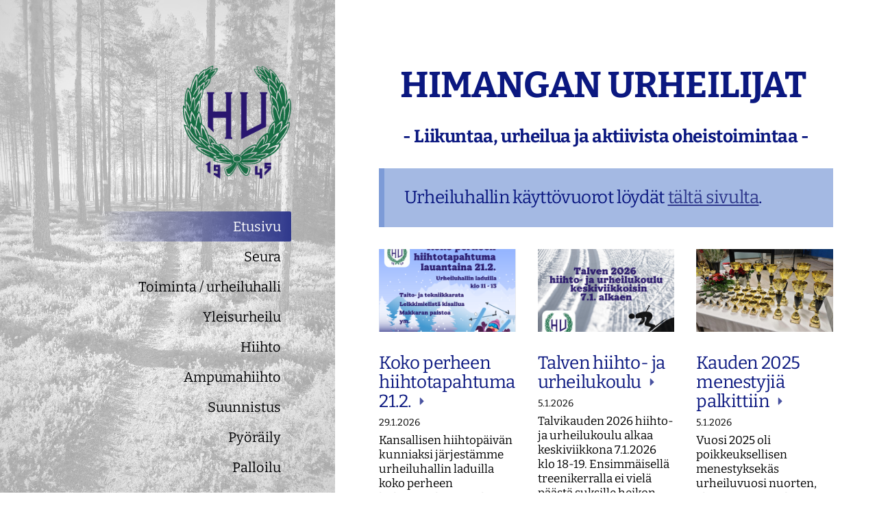

--- FILE ---
content_type: text/html; charset=utf-8
request_url: https://www.himanganurheilijat.fi/?x255370=443342
body_size: 8239
content:
<!DOCTYPE html>
<html class="no-js" lang="fi">

<head>
  <title>Himangan Urheilijat ry</title>
  <meta charset="utf-8">
  <meta name="viewport" content="width=device-width,initial-scale=1.0">
  <link rel="preconnect" href="https://fonts.avoine.com" crossorigin>
  <link rel="preconnect" href="https://bin.yhdistysavain.fi" crossorigin>
  <script data-cookieconsent="ignore">
    document.documentElement.classList.replace('no-js', 'js')
  </script>
  
  <link href="https://fonts.avoine.com/fonts/bitter/ya.css" rel="stylesheet" class="font-import">
  <link rel="stylesheet" href="/@css/browsing-1.css?b1769602717s1708967452652">
  
<link rel="canonical" href="https://www.himanganurheilijat.fi/"><meta name="description" content="HIMANGAN URHEILIJAT - Liikuntaa, urheilua ja aktiivista oheistoimintaa - Urheiluhallin käyttövuorot löydät tältä sivulta. Himangan Urheilijat Facebookissa: Himangan Urheilijoiden jaostot…"><link rel="image_src" href="https://bin.yhdistysavain.fi/1587759/ogKR9KVUJyJB8cwLcmaw0a9be8@1200&#x3D;v3QiCS8NRf/HU_taustakuva_2.png"><link rel="icon" href="https://bin.yhdistysavain.fi/1587759/9R1LQ9jrQVONmQOvqaR00_ncL9@32&#x3D;Pixzx7yadp/Logo_HU_ikoni.png" type="image/png" sizes="32x32"/><link rel="icon" href="https://bin.yhdistysavain.fi/1587759/9R1LQ9jrQVONmQOvqaR00_ncL9@240&#x3D;TNfvC6xnmj/Logo_HU_ikoni.png" type="image/png" sizes="240x240"/><meta itemprop="name" content="Etusivu"><meta itemprop="url" content="https://www.himanganurheilijat.fi/"><meta itemprop="image" content="https://bin.yhdistysavain.fi/1587759/ogKR9KVUJyJB8cwLcmaw0a9be8@1200&#x3D;v3QiCS8NRf/HU_taustakuva_2.png"><meta property="og:type" content="website"><meta property="og:title" content="Etusivu"><meta property="og:url" content="https://www.himanganurheilijat.fi/"><meta property="og:image" content="https://bin.yhdistysavain.fi/1587759/ogKR9KVUJyJB8cwLcmaw0a9be8@1200&#x3D;v3QiCS8NRf/HU_taustakuva_2.png"><meta property="og:image:width" content="1200"><meta property="og:image:height" content="600"><meta property="og:description" content="HIMANGAN URHEILIJAT - Liikuntaa, urheilua ja aktiivista oheistoimintaa - Urheiluhallin käyttövuorot löydät tältä sivulta. Himangan Urheilijat Facebookissa: Himangan Urheilijoiden jaostot…"><meta property="og:site_name" content="Himangan Urheilijat ry"><meta name="twitter:card" content="summary_large_image"><meta name="twitter:title" content="Etusivu"><meta name="twitter:description" content="HIMANGAN URHEILIJAT - Liikuntaa, urheilua ja aktiivista oheistoimintaa - Urheiluhallin käyttövuorot löydät tältä sivulta. Himangan Urheilijat Facebookissa: Himangan Urheilijoiden jaostot…"><meta name="twitter:image" content="https://bin.yhdistysavain.fi/1587759/ogKR9KVUJyJB8cwLcmaw0a9be8@1200&#x3D;v3QiCS8NRf/HU_taustakuva_2.png"><link rel="preload" as="image" href="https://bin.yhdistysavain.fi/1587759/XcylLpI0IV1zdpGsiVyu0__Rks/Hu3.gif"><link rel="preload" as="image" href="https://bin.yhdistysavain.fi/1587759/hkNwAIJzUdL1wca3JSn70_oBES/Pernun%20polkua_mv.jpg" imagesrcset="https://bin.yhdistysavain.fi/1587759/hkNwAIJzUdL1wca3JSn70_oBES@500&#x3D;QxGQ8CgigL/Pernun%20polkua_mv.jpg 500w, https://bin.yhdistysavain.fi/1587759/hkNwAIJzUdL1wca3JSn70_oBES/Pernun%20polkua_mv.jpg 1200w">

  
  <script type="module" src="/@res/ssr-browsing/ssr-browsing.js?b1769602717"></script>
</head>

<body data-styles-page-id="1">
  
  
  <div id="app" class=""><a class="skip-link noindex" href="#start-of-content">Siirry sivun sisältöön</a><div class="bartender"><!----><div class="d4-canvas bartender__content"><div class="d4-canvas__wrapper d4-canvas-wrapper"><div class="d4-mainCol d4-mainCol--left"><div class="d4-mainCol__background-image"><div class="d4-background-layers"><div class="d4-background-layer d4-background-layer--brightness"></div><div class="d4-background-layer d4-background-layer--overlay"></div><div class="d4-background-layer d4-background-layer--fade"></div></div></div><div class="d4-mobile-bar noindex"><!----><div class="d4-mobile-bar__col d4-mobile-bar__col--fill"><button class="d4-mobile-bar__item d4-offcanvas-toggle" data-bartender-toggle="left"><span aria-hidden="true" class="icon d4-offcanvas-toggle__icon"><svg style="fill: currentColor; width: 17px; height: 17px" width="1792" height="1792" viewBox="0 0 1792 1792" xmlns="http://www.w3.org/2000/svg">
  <path d="M1664 1344v128q0 26-19 45t-45 19h-1408q-26 0-45-19t-19-45v-128q0-26 19-45t45-19h1408q26 0 45 19t19 45zm0-512v128q0 26-19 45t-45 19h-1408q-26 0-45-19t-19-45v-128q0-26 19-45t45-19h1408q26 0 45 19t19 45zm0-512v128q0 26-19 45t-45 19h-1408q-26 0-45-19t-19-45v-128q0-26 19-45t45-19h1408q26 0 45 19t19 45z"/>
</svg>
</span><span class="d4-offcanvas-toggle__text">Valikko</span></button></div><!----></div><div class="d4-mainCol__wrap d4-mainCol__wrap--left"><header class="d4-header"><!----><div class="d4-header__wrap d4-header__wrap--logo"><a class="d4-logo d4-logo--vertical d4-logo--modern noindex" href="/"><div class="d4-logo__image"></div><div class="d4-logo__textWrap"><span class="d4-logo__text">Himangan Urheilijat</span></div></a></div><div class="d4-header__wrap d4-header__wrap--nav d4-sticky"><nav class="d4-main-nav"><ul class="d4-main-nav__list" tabindex="-1"><!--[--><li class="d4-main-nav__item d4-main-nav__item--level-1 d4-main-nav__item--current"><a class="d4-main-nav__link" href="/" aria-current="page"><!----><span class="d4-main-nav__title">Etusivu</span><!----></a><!----></li><li class="d4-main-nav__item d4-main-nav__item--level-1 nav__item--has-children"><a class="d4-main-nav__link" href="/seura/" aria-current="false"><!----><span class="d4-main-nav__title">Seura</span><!----></a><!--[--><!----><!----><!--]--></li><li class="d4-main-nav__item d4-main-nav__item--level-1"><a class="d4-main-nav__link" href="/toiminta/" aria-current="false"><!----><span class="d4-main-nav__title">Toiminta / urheiluhalli</span><!----></a><!----></li><li class="d4-main-nav__item d4-main-nav__item--level-1 nav__item--has-children"><a class="d4-main-nav__link" href="/yleisurheilu/" aria-current="false"><!----><span class="d4-main-nav__title">Yleisurheilu</span><!----></a><!--[--><!----><!----><!--]--></li><li class="d4-main-nav__item d4-main-nav__item--level-1 nav__item--has-children"><a class="d4-main-nav__link" href="/hiihto/" aria-current="false"><!----><span class="d4-main-nav__title">Hiihto</span><!----></a><!--[--><!----><!----><!--]--></li><li class="d4-main-nav__item d4-main-nav__item--level-1 nav__item--has-children"><a class="d4-main-nav__link" href="/ampumahiihto/" aria-current="false"><!----><span class="d4-main-nav__title">Ampumahiihto</span><!----></a><!--[--><!----><!----><!--]--></li><li class="d4-main-nav__item d4-main-nav__item--level-1 nav__item--has-children"><a class="d4-main-nav__link" href="/suunnistus/" aria-current="false"><!----><span class="d4-main-nav__title">Suunnistus</span><!----></a><!--[--><!----><!----><!--]--></li><li class="d4-main-nav__item d4-main-nav__item--level-1 nav__item--has-children"><a class="d4-main-nav__link" href="/pyoraily/" aria-current="false"><!----><span class="d4-main-nav__title">Pyöräily</span><!----></a><!--[--><!----><!----><!--]--></li><li class="d4-main-nav__item d4-main-nav__item--level-1 nav__item--has-children"><a class="d4-main-nav__link" href="/palloilu/" aria-current="false"><!----><span class="d4-main-nav__title">Palloilu</span><!----></a><!--[--><!----><!----><!--]--></li><!--]--></ul></nav></div></header></div></div><div class="d4-mainCol d4-mainCol--right"><div class="d4-mainCol__wrap d4-mainCol__wrap--right"><main role="main" id="start-of-content" class="d4-main"><div class="zone-container"><div class="zone" data-zone-id="50main"><!----><!--[--><!--[--><div class="widget-container" id="wc-H1z8dfHFEk2LgQXrHTby"><div id="widget-H1z8dfHFEk2LgQXrHTby" class="widget widget-text"><!--[--><div><h1 style="text-align:center"><strong>HIMANGAN URHEILIJAT </strong></h1></div><!--]--></div></div><!--]--><!--[--><div class="widget-container" id="wc-f9Yp8aabBdSatf05lSfR"><div id="widget-f9Yp8aabBdSatf05lSfR" class="widget widget-text"><!--[--><div><h3 style="text-align:center"><strong>- Liikuntaa, urheilua ja aktiivista oheistoimintaa -</strong></h3></div><!--]--></div></div><!--]--><!--[--><div class="widget-container" id="wc-VouBDuetSucUrEQGQCpr"><div id="widget-VouBDuetSucUrEQGQCpr" class="widget widget-text"><!--[--><div><blockquote><h3>Urheiluhallin käyttövuorot löydät <a rel="noopener" href="/toiminta/">tältä sivulta</a>.</h3></blockquote></div><!--]--></div></div><!--]--><!--[--><div class="widget-container" id="wc-j2AFw7OpKvySooKPxEdG"><div id="widget-j2AFw7OpKvySooKPxEdG" class="widget widget-news"><!--[--><div class="widget-news-articles-grid"><div class="widget-news-articles-grid-wrapper"><!--[--><a href="/uutiset/koko-perheen-hiihtotapahtuma-21-2/" class="d4-widget-news-article"><div class="d4-widget-news-article-image"><img src="https://bin.yhdistysavain.fi/1587759/ZqcPvZTn48l2NuvMXAb80dTw6O/Hiihtop%C3%A4iv%C3%A4(1).png" srcset="https://bin.yhdistysavain.fi/1587759/ZqcPvZTn48l2NuvMXAb80dTw6O@500=lz5wOSygJk/Hiihtop%C3%A4iv%C3%A4(1).png 500w, https://bin.yhdistysavain.fi/1587759/ZqcPvZTn48l2NuvMXAb80dTw6O/Hiihtop%C3%A4iv%C3%A4(1).png 940w" width="940" height="788" alt></div><div class="d4-widget-news-article-content"><h3 class="d4-arrow-heading d4-arrow-heading--forceBreak d4-widget-news-article-heading"><!--[--><!--]--> Koko perheen hiihtotapahtuma 21.2. <span aria-hidden="true" class="icon d4-arrow-heading__caret"><svg style="fill: currentColor; width: 16px; height: 16px" width="1792" height="1792" viewBox="0 0 1792 1792" xmlns="http://www.w3.org/2000/svg">
  <path d="M1152 896q0 26-19 45l-448 448q-19 19-45 19t-45-19-19-45v-896q0-26 19-45t45-19 45 19l448 448q19 19 19 45z" fill="currentColor"/>
</svg>
</span></h3><p class="d4-widget-news-article-date">29.1.2026</p><p class="d4-widget-news-article-description">Kansallisen hiihtopäivän kunniaksi järjestämme urheiluhallin laduilla koko perheen hiihtotapahtuman la 21.2. klo 11 alkaen. Luvassa on ainakin taito- ja tekniikkarataa ja leikkimielistä kisailua.…</p></div></a><a href="/uutiset/talven-hiihto-ja-urheilukoulu/" class="d4-widget-news-article"><div class="d4-widget-news-article-image"><img src="https://bin.yhdistysavain.fi/1587759/mVlwcXk6Do9vGEj2Pi6v0dMJUM/Hiihtokoulu(1).png" srcset="https://bin.yhdistysavain.fi/1587759/mVlwcXk6Do9vGEj2Pi6v0dMJUM@500=wGFSYFiVxT/Hiihtokoulu(1).png 500w, https://bin.yhdistysavain.fi/1587759/mVlwcXk6Do9vGEj2Pi6v0dMJUM/Hiihtokoulu(1).png 940w" width="940" height="788" alt></div><div class="d4-widget-news-article-content"><h3 class="d4-arrow-heading d4-arrow-heading--forceBreak d4-widget-news-article-heading"><!--[--><!--]--> Talven hiihto- ja urheilukoulu <span aria-hidden="true" class="icon d4-arrow-heading__caret"><svg style="fill: currentColor; width: 16px; height: 16px" width="1792" height="1792" viewBox="0 0 1792 1792" xmlns="http://www.w3.org/2000/svg">
  <path d="M1152 896q0 26-19 45l-448 448q-19 19-45 19t-45-19-19-45v-896q0-26 19-45t45-19 45 19l448 448q19 19 19 45z" fill="currentColor"/>
</svg>
</span></h3><p class="d4-widget-news-article-date">5.1.2026</p><p class="d4-widget-news-article-description">Talvikauden 2026 hiihto- ja urheilukoulu alkaa keskiviikkona 7.1.2026 klo 18-19. Ensimmäisellä treenikerralla ei vielä päästä suksille heikon lumitilanteen takia. Ohjelmassa sisäliikuntaa…</p></div></a><a href="/uutiset/kauden-2025-menestyjia-palkittiin/" class="d4-widget-news-article"><div class="d4-widget-news-article-image"><img src="https://bin.yhdistysavain.fi/1587759/JDB2ecZczkiyomVFVMEE0dLvNG@1000=Bh2xVKlxnu/WhatsApp%20Image%202026-01-04%20at%2021.31.02.jpeg" srcset="https://bin.yhdistysavain.fi/1587759/JDB2ecZczkiyomVFVMEE0dLvNG@500=my6Hsi3mJk/WhatsApp%20Image%202026-01-04%20at%2021.31.02.jpeg 500w, https://bin.yhdistysavain.fi/1587759/JDB2ecZczkiyomVFVMEE0dLvNG@1000=Bh2xVKlxnu/WhatsApp%20Image%202026-01-04%20at%2021.31.02.jpeg 1000w" width="2048" height="1536" alt></div><div class="d4-widget-news-article-content"><h3 class="d4-arrow-heading d4-arrow-heading--forceBreak d4-widget-news-article-heading"><!--[--><!--]--> Kauden 2025 menestyjiä palkittiin <span aria-hidden="true" class="icon d4-arrow-heading__caret"><svg style="fill: currentColor; width: 16px; height: 16px" width="1792" height="1792" viewBox="0 0 1792 1792" xmlns="http://www.w3.org/2000/svg">
  <path d="M1152 896q0 26-19 45l-448 448q-19 19-45 19t-45-19-19-45v-896q0-26 19-45t45-19 45 19l448 448q19 19 19 45z" fill="currentColor"/>
</svg>
</span></h3><p class="d4-widget-news-article-date">5.1.2026</p><p class="d4-widget-news-article-description">Vuosi 2025 oli poikkeuksellisen menestyksekäs urheiluvuosi nuorten, yleisen sarjan sekä veteraanisarjojen arvokisamenestykselläkin mitattuna. Siksi seuran 80- vuotisjuhlavuotta juhlistettiin…</p></div></a><a href="/uutiset/syyskokous-15-12/" class="d4-widget-news-article"><div class="d4-widget-news-article-image"><img src="https://bin.yhdistysavain.fi/1587759/DOnlhbx6uCjahORvzPV20dG13x/Screenshot%202025-12-18%20at%2017-43-38%20eneo.png" width="222" height="307" alt></div><div class="d4-widget-news-article-content"><h3 class="d4-arrow-heading d4-arrow-heading--forceBreak d4-widget-news-article-heading"><!--[--><!--]--> Syyskokous 15.12. <span aria-hidden="true" class="icon d4-arrow-heading__caret"><svg style="fill: currentColor; width: 16px; height: 16px" width="1792" height="1792" viewBox="0 0 1792 1792" xmlns="http://www.w3.org/2000/svg">
  <path d="M1152 896q0 26-19 45l-448 448q-19 19-45 19t-45-19-19-45v-896q0-26 19-45t45-19 45 19l448 448q19 19 19 45z" fill="currentColor"/>
</svg>
</span></h3><p class="d4-widget-news-article-date">13.12.2025</p><p class="d4-widget-news-article-description">Tervetuloa seuran syyskokoukseen.</p></div></a><a href="/uutiset/yleisurheilukauden-paattajaiset-ja/" class="d4-widget-news-article"><div class="d4-widget-news-article-image"><img src="https://bin.yhdistysavain.fi/1587759/HL0KcoZ4JQhethfK0Zh60d8NlW/P%C3%A4%C3%A4tt%C3%A4j%C3%A4iset%20.jpg" srcset="https://bin.yhdistysavain.fi/1587759/HL0KcoZ4JQhethfK0Zh60d8NlW@500=W9aNG1ysRw/P%C3%A4%C3%A4tt%C3%A4j%C3%A4iset%20.jpg 500w" width="1080" height="838" alt></div><div class="d4-widget-news-article-content"><h3 class="d4-arrow-heading d4-arrow-heading--forceBreak d4-widget-news-article-heading"><!--[--><!--]--> Yleisurheilukauden päättäjäiset ja seuran 80-vuotisjuhlat <span aria-hidden="true" class="icon d4-arrow-heading__caret"><svg style="fill: currentColor; width: 16px; height: 16px" width="1792" height="1792" viewBox="0 0 1792 1792" xmlns="http://www.w3.org/2000/svg">
  <path d="M1152 896q0 26-19 45l-448 448q-19 19-45 19t-45-19-19-45v-896q0-26 19-45t45-19 45 19l448 448q19 19 19 45z" fill="currentColor"/>
</svg>
</span></h3><p class="d4-widget-news-article-date">25.11.2025</p><p class="d4-widget-news-article-description">Tervetuloa lämminhenkiseen tapahtumaan sunnuntaina 7.12. klo 12! Tapahtumassa palkitaan kauden aikana menestyneitä urheilijoita ja lisäksi seuran 80-vuotisjuhlan kunniaksi tarjolla kakkukahvit…</p></div></a><a href="/uutiset/nuorten-juoksutreenit/" class="d4-widget-news-article d4-widget-news-article-last"><div class="d4-widget-news-article-image"><img src="https://bin.yhdistysavain.fi/1587759/d4cu5pwdSI5xTxgwWrK30cz_ee/Juoksutreenit_pieni.jpg" width="742" height="432" alt></div><div class="d4-widget-news-article-content"><h3 class="d4-arrow-heading d4-arrow-heading--forceBreak d4-widget-news-article-heading"><!--[--><!--]--> Nuorten juoksutreenit <span aria-hidden="true" class="icon d4-arrow-heading__caret"><svg style="fill: currentColor; width: 16px; height: 16px" width="1792" height="1792" viewBox="0 0 1792 1792" xmlns="http://www.w3.org/2000/svg">
  <path d="M1152 896q0 26-19 45l-448 448q-19 19-45 19t-45-19-19-45v-896q0-26 19-45t45-19 45 19l448 448q19 19 19 45z" fill="currentColor"/>
</svg>
</span></h3><p class="d4-widget-news-article-date">13.11.2025</p><p class="d4-widget-news-article-description">Yli 12 vuotiaille nuorille tarkoitetut juoksutreenit ovat käynnistyneet. Tyttöjen treenit maanantaisin klo 15:30 ja poikien treenit perjantaisin klo 15:30. Kokoontumispaikka urheiluhallilla. Treenit…</p></div></a><!--]--></div><div class="d4-widget-news-article-more-news"><a href="/uutiset/">Aiempia uutisia</a><!----><!----></div></div><!--]--></div></div><!--]--><!--[--><div id="wc-ZKjv3vCbZXrq4EPxL7ig" class="grid"><!----><!----><!--[--><div class="col col--30 col--first"><!--[--><div class="widget-container" id="wc-5ILygTx94PHGtVEuJhNq"><div id="widget-5ILygTx94PHGtVEuJhNq" class="widget widget-image"><!--[--><figure class="widget-image__figure"><div class="d4-image-container" style="max-width:2000px;"><div style="padding-bottom:50%;"><img src="https://bin.yhdistysavain.fi/1587759/ogKR9KVUJyJB8cwLcmaw0a9be8@1000=lL9q1dVenE/HU_taustakuva_2.png" srcset="https://bin.yhdistysavain.fi/1587759/ogKR9KVUJyJB8cwLcmaw0a9be8@500=fiMSGiajmf/HU_taustakuva_2.png 500w, https://bin.yhdistysavain.fi/1587759/ogKR9KVUJyJB8cwLcmaw0a9be8@1000=lL9q1dVenE/HU_taustakuva_2.png 1000w, https://bin.yhdistysavain.fi/1587759/ogKR9KVUJyJB8cwLcmaw0a9be8@1500=9WANzrOUzZ/HU_taustakuva_2.png 1500w, https://bin.yhdistysavain.fi/1587759/ogKR9KVUJyJB8cwLcmaw0a9be8/HU_taustakuva_2.png 2000w" width="2000" height="1000" alt></div></div><!----></figure><!--]--></div></div><!--]--></div><div class="col col--30 col--last"><!--[--><div class="widget-container" id="wc-84ZiCmZVMNH3Fo0H3F2E"><div id="widget-84ZiCmZVMNH3Fo0H3F2E" class="widget widget-image"><!--[--><figure class="widget-image__figure"><div class="d4-image-container" style="max-width:800px;"><a href="/seura/bingo/" aria-label="Siirry sivulle /seura/bingo/" style="padding-bottom:50%;"><img src="https://bin.yhdistysavain.fi/1587759/hdkCQmZFkBEilWBUrlTs0cAjVj/Bingomainos-kotisivut%20uusi%20ilme.jpg" srcset="https://bin.yhdistysavain.fi/1587759/hdkCQmZFkBEilWBUrlTs0cAjVj@500=GW9I74D9U3/Bingomainos-kotisivut%20uusi%20ilme.jpg 500w, https://bin.yhdistysavain.fi/1587759/hdkCQmZFkBEilWBUrlTs0cAjVj/Bingomainos-kotisivut%20uusi%20ilme.jpg 800w" width="800" height="400" alt></a></div><!----></figure><!--]--></div></div><!--]--></div><!--]--></div><!--]--><!--[--><div class="widget-container" id="wc-cYx7DW8eig9W8hwc6zLQ"><div id="widget-cYx7DW8eig9W8hwc6zLQ" class="widget widget-spacer" style="padding-bottom:2%;"><!--[--><!--]--></div></div><!--]--><!--[--><div class="widget-container" id="wc-LLLy8JMR8wmQQL1VB7ji"><div id="widget-LLLy8JMR8wmQQL1VB7ji" class="widget widget-text"><!--[--><div><h3>Himangan Urheilijat Facebookissa:</h3></div><!--]--></div></div><!--]--><!--[--><div class="widget-container" id="wc-9Zvt4JMg17l6J0u5UtXj"><div id="widget-9Zvt4JMg17l6J0u5UtXj" class="widget widget-facebook"><!--[--><div class="facebook-wrapper" style="height:0px;"><div class="widget-content-error"><div><span aria-hidden="true" class="icon"><svg style="fill: currentColor; width: 64px; height: 64px" xmlns="http://www.w3.org/2000/svg" viewBox="0 0 576 512"><path d="M248.747 204.705l6.588 112c.373 6.343 5.626 11.295 11.979 11.295h41.37a12 12 0 0 0 11.979-11.295l6.588-112c.405-6.893-5.075-12.705-11.979-12.705h-54.547c-6.903 0-12.383 5.812-11.978 12.705zM330 384c0 23.196-18.804 42-42 42s-42-18.804-42-42 18.804-42 42-42 42 18.804 42 42zm-.423-360.015c-18.433-31.951-64.687-32.009-83.154 0L6.477 440.013C-11.945 471.946 11.118 512 48.054 512H527.94c36.865 0 60.035-39.993 41.577-71.987L329.577 23.985zM53.191 455.002L282.803 57.008c2.309-4.002 8.085-4.002 10.394 0l229.612 397.993c2.308 4-.579 8.998-5.197 8.998H58.388c-4.617.001-7.504-4.997-5.197-8.997z"/></svg></span><span class="noindex">Facebook-sivun näyttäminen ei onnistunut. Tarkista markkinointievästeiden hyväksyminen ja selaimen yksityisyysasetukset.</span></div></div><!----></div><!--]--></div></div><!--]--><!--[--><div class="widget-container" id="wc-XgI0vh0UV1X3W78KwHzr"><div id="widget-XgI0vh0UV1X3W78KwHzr" class="widget widget-spacer" style="padding-bottom:2%;"><!--[--><!--]--></div></div><!--]--><!--[--><div id="wc-DvXLxwh8R60f2DN4b7qr" class="grid"><!----><!----><!--[--><div class="col col--20 col--first"><!--[--><div class="widget-container" id="wc-5pYfmUMnGGmtzEJ2ps4z"><div id="widget-5pYfmUMnGGmtzEJ2ps4z" class="widget widget-image"><!--[--><figure class="widget-image__figure"><div class="d4-image-container" style="max-width:225px;"><div style="padding-bottom:100%;"><img src="https://bin.yhdistysavain.fi/1587759/ejgw8sDYw4GiZk9Cz7l00bCZ7W/Instagram.jpg" width="225" height="225" alt></div></div><!----></figure><!--]--></div></div><!--]--></div><div class="col col--40 col--last"><!--[--><div class="widget-container" id="wc-geV1stPpZ1mEVOrj4KJH"><div id="widget-geV1stPpZ1mEVOrj4KJH" class="widget widget-text"><!--[--><div><h3>Himangan Urheilijoiden jaostot Instagramissa:</h3><p><a href="https://www.instagram.com/hu_yleisurheilu/" rel="noopener">Yleisurheilu</a>   <a href="https://www.instagram.com/hu_suunnistus/" rel="noopener">Suunnistus</a>   <a href="https://www.instagram.com/hu_hiihto/" rel="noopener">Hiihto</a>   <a href="https://www.instagram.com/hu_pyoraily/" rel="noopener">Pyöräily</a></p></div><!--]--></div></div><!--]--></div><!--]--></div><!--]--><!--[--><div class="widget-container" id="wc-WXiiLpF7Cm5JtX7RfzzG"><div id="widget-WXiiLpF7Cm5JtX7RfzzG" class="widget widget-spacer" style="padding-bottom:2%;"><!--[--><!--]--></div></div><!--]--><!--[--><div id="wc-5a4LhMQBk8RZuBtfUDrs" class="grid"><!----><!----><!--[--><div class="col col--30 col--first"><!--[--><div class="widget-container" id="wc-9Un7iHTW9k1jQSAGZUjH"><div id="widget-9Un7iHTW9k1jQSAGZUjH" class="widget widget-text"><!--[--><div><h3>Toimintaa tukemassa: </h3></div><!--]--></div></div><div class="widget-container" id="wc-677kPzDxWWIjqgRXRuLF"><div id="widget-677kPzDxWWIjqgRXRuLF" class="widget widget-image"><!--[--><figure class="widget-image__figure"><div class="d4-image-container" style="max-width:1325px;"><div style="padding-bottom:17.660377358490567%;"><img src="https://bin.yhdistysavain.fi/1587759/kzK9JByKXlEjOMUMYBCT0_pCLg@1000=e0knxVSAxY/OP_Joki-Pohjanmaa.jpg" srcset="https://bin.yhdistysavain.fi/1587759/kzK9JByKXlEjOMUMYBCT0_pCLg@500=7rwz2JGuy0/OP_Joki-Pohjanmaa.jpg 500w, https://bin.yhdistysavain.fi/1587759/kzK9JByKXlEjOMUMYBCT0_pCLg@1000=e0knxVSAxY/OP_Joki-Pohjanmaa.jpg 1000w, https://bin.yhdistysavain.fi/1587759/kzK9JByKXlEjOMUMYBCT0_pCLg/OP_Joki-Pohjanmaa.jpg 1325w" width="1325" height="234" alt></div></div><!----></figure><!--]--></div></div><div class="widget-container" id="wc-RTu9KVRMXrgrX3VUSZYm"><div id="widget-RTu9KVRMXrgrX3VUSZYm" class="widget widget-image"><!--[--><figure class="widget-image__figure"><div class="d4-image-container" style="max-width:239px;"><div style="padding-bottom:100%;"><img src="https://bin.yhdistysavain.fi/1587759/6uSNzBQIQNoMRjocMcMo0_pCLD/kalajoki_merkki_rgb-239x239.png" width="239" height="239" alt></div></div><!----></figure><!--]--></div></div><div class="widget-container" id="wc-wcLWQm3OpRCslYbsDlrE"><div id="widget-wcLWQm3OpRCslYbsDlrE" class="widget widget-image"><!--[--><figure class="widget-image__figure"><div class="d4-image-container" style="max-width:1229px;"><div style="padding-bottom:31.57038242473556%;"><img src="https://bin.yhdistysavain.fi/1587759/KzsWBCaUyNcVWPi09ZJ80boJUP/Screenshot_20250312-103419_Samsung%20Notes.jpg" srcset="https://bin.yhdistysavain.fi/1587759/KzsWBCaUyNcVWPi09ZJ80boJUP@500=3g3xh5bETW/Screenshot_20250312-103419_Samsung%20Notes.jpg 500w, https://bin.yhdistysavain.fi/1587759/KzsWBCaUyNcVWPi09ZJ80boJUP/Screenshot_20250312-103419_Samsung%20Notes.jpg 1229w" width="1229" height="388" alt></div></div><!----></figure><!--]--></div></div><div class="widget-container" id="wc-EBpmPswzMXijIYBy2ed5"><div id="widget-EBpmPswzMXijIYBy2ed5" class="widget widget-image"><!--[--><figure class="widget-image__figure"><div class="d4-image-container" style="max-width:2025px;"><div style="padding-bottom:22.22222222222222%;"><img data-src="https://bin.yhdistysavain.fi/1587759/ICBDny5uhwn1xeD0ocGs0bV1es@1000=1gUGNTLcIW/Scandictrans_logo.jpg" data-srcset="https://bin.yhdistysavain.fi/1587759/ICBDny5uhwn1xeD0ocGs0bV1es@500=EkdzKwxvEo/Scandictrans_logo.jpg 500w, https://bin.yhdistysavain.fi/1587759/ICBDny5uhwn1xeD0ocGs0bV1es@1000=1gUGNTLcIW/Scandictrans_logo.jpg 1000w, https://bin.yhdistysavain.fi/1587759/ICBDny5uhwn1xeD0ocGs0bV1es@1500=kyhb4Eskdo/Scandictrans_logo.jpg 1500w, https://bin.yhdistysavain.fi/1587759/ICBDny5uhwn1xeD0ocGs0bV1es/Scandictrans_logo.jpg 2025w" width="2025" height="450" alt></div></div><!----></figure><!--]--></div></div><!--]--></div><div class="col col--30 col--last"><!--[--><div class="widget-container" id="wc-ZRdmUDvpTDfXGvL8REuU"><div id="widget-ZRdmUDvpTDfXGvL8REuU" class="widget widget-image"><!--[--><figure class="widget-image__figure"><div class="d4-image-container" style="max-width:500px;"><div style="padding-bottom:26.6%;"><img data-src="https://bin.yhdistysavain.fi/1587759/MAOAYTe4c5nFbJg0DVn30_pCLr/Beamex-logo.jpg" width="500" height="133" alt></div></div><!----></figure><!--]--></div></div><div class="widget-container" id="wc-t91bvYipTfeOD5dVZzZq"><div id="widget-t91bvYipTfeOD5dVZzZq" class="widget widget-image"><!--[--><figure class="widget-image__figure"><div class="d4-image-container" style="max-width:800px;"><div style="padding-bottom:51.875%;"><img data-src="https://bin.yhdistysavain.fi/1587759/pmo1IeadKyDhENn04XYv0aUZJ1/Hatala-logo-1.jpg" data-srcset="https://bin.yhdistysavain.fi/1587759/pmo1IeadKyDhENn04XYv0aUZJ1@500=mwp1YhJESd/Hatala-logo-1.jpg 500w, https://bin.yhdistysavain.fi/1587759/pmo1IeadKyDhENn04XYv0aUZJ1/Hatala-logo-1.jpg 800w" width="800" height="415" alt></div></div><!----></figure><!--]--></div></div><div class="widget-container" id="wc-VnyXigBnKpg5epwIc6yu"><div id="widget-VnyXigBnKpg5epwIc6yu" class="widget widget-image"><!--[--><figure class="widget-image__figure"><div class="d4-image-container" style="max-width:600px;"><div style="padding-bottom:43.666666666666664%;"><img data-src="https://bin.yhdistysavain.fi/1587759/y2DzapaMDVXxuKUlPxTA0azOD9/port-of-kalajoki-logo.jpg" width="600" height="262" alt></div></div><!----></figure><!--]--></div></div><!--]--></div><!--]--></div><!--]--><!--]--><!----></div><!----></div></main><footer class="d4-footer"><div class="d4-footer__wrap flex"><div class="d4-footer__copylogin copylogin"><span><a id="login-link" href="/@admin/website/?page=%2F" target="_top" rel="nofollow" aria-label="Kirjaudu sivustolle"> © </a> Himangan Urheilijat ry</span></div><div class="d4-footer__menu footer-menu" data-widget-edit-tip=""><ul><!----><!----><!----><!----><!----><li><a href="https://www.yhdistysavain.fi" class="made-with" target="_blank" rel="noopener">Tehty Yhdistysavaimella</a></li></ul></div></div></footer></div></div></div></div><div class="d4-offcanvas d4-offcanvas--left bartender__bar bartender__bar--left" aria-label="Valikko" mode="float"><!----><nav class="d4-mobile-nav"><ul class="d4-mobile-nav__list" tabindex="-1"><!--[--><li class="d4-mobile-nav__item d4-mobile-nav__item--level-1 d4-mobile-nav__item--current"><a class="d4-mobile-nav__link" href="/" aria-current="page"><!----><span class="d4-mobile-nav__title">Etusivu</span><!----></a><!----></li><li class="d4-mobile-nav__item d4-mobile-nav__item--level-1 d4-mobile-nav__item--has-children"><a class="d4-mobile-nav__link" href="/seura/" aria-current="false"><!----><span class="d4-mobile-nav__title">Seura</span><!----></a><!--[--><button class="navExpand navExpand--active" data-text-expand="Näytä sivun Seura alasivut" data-text-unexpand="Piilota sivun Seura alasivut" aria-label="Näytä sivun Seura alasivut" aria-controls="nav__list--2" aria-expanded="true"><span aria-hidden="true" class="icon navExpand__icon navExpand__icon--plus"><svg style="fill: currentColor; width: 14px; height: 14px" width="11" height="11" viewBox="0 0 11 11" xmlns="http://www.w3.org/2000/svg">
  <path d="M11 5.182v.636c0 .227-.08.42-.24.58-.158.16-.35.238-.578.238H6.636v3.546c0 .227-.08.42-.238.58-.16.158-.353.238-.58.238h-.636c-.227 0-.42-.08-.58-.24-.16-.158-.238-.35-.238-.578V6.636H.818c-.227 0-.42-.08-.58-.238C.08 6.238 0 6.045 0 5.818v-.636c0-.227.08-.42.24-.58.158-.16.35-.238.578-.238h3.546V.818c0-.227.08-.42.238-.58.16-.158.353-.238.58-.238h.636c.227 0 .42.08.58.24.16.158.238.35.238.578v3.546h3.546c.227 0 .42.08.58.238.158.16.238.353.238.58z" fill-rule="nonzero"/>
</svg>
</span><span aria-hidden="true" class="icon navExpand__icon navExpand__icon--minus"><svg style="fill: currentColor; width: 14px; height: 14px" width="1792" height="1792" viewBox="0 0 1792 1792" xmlns="http://www.w3.org/2000/svg">
  <path d="M1600 736v192q0 40-28 68t-68 28h-1216q-40 0-68-28t-28-68v-192q0-40 28-68t68-28h1216q40 0 68 28t28 68z"/>
</svg>
</span></button><ul class="d4-mobile-nav__list" tabindex="-1" id="nav__list--2" aria-label="Sivun Seura alasivut"><!--[--><li class="d4-mobile-nav__item d4-mobile-nav__item--level-2"><a class="d4-mobile-nav__link" href="/seura/johtokunta/" aria-current="false"><!----><span class="d4-mobile-nav__title">Johtokunta</span><!----></a><!----></li><li class="d4-mobile-nav__item d4-mobile-nav__item--level-2"><a class="d4-mobile-nav__link" href="/seura/bingo/" aria-current="false"><!----><span class="d4-mobile-nav__title">Bingo- ja touhutoimikunnat</span><!----></a><!----></li><li class="d4-mobile-nav__item d4-mobile-nav__item--level-2"><a class="d4-mobile-nav__link" href="/seura/harrastuspaikat/" aria-current="false"><!----><span class="d4-mobile-nav__title">Harrastuspaikat</span><!----></a><!----></li><li class="d4-mobile-nav__item d4-mobile-nav__item--level-2"><a class="d4-mobile-nav__link" href="/seura/historia/" aria-current="false"><!----><span class="d4-mobile-nav__title">Historia</span><!----></a><!----></li><li class="d4-mobile-nav__item d4-mobile-nav__item--level-2"><a class="d4-mobile-nav__link" href="/seura/seura-asut/" aria-current="false"><!----><span class="d4-mobile-nav__title">Seura-asut</span><!----></a><!----></li><li class="d4-mobile-nav__item d4-mobile-nav__item--level-2 d4-mobile-nav__item--has-children"><a class="d4-mobile-nav__link" href="/seura/kuvagalleria/" aria-current="false"><!----><span class="d4-mobile-nav__title">Kuvagalleria</span><!----></a><!--[--><button class="navExpand navExpand--active" data-text-expand="Näytä sivun Kuvagalleria alasivut" data-text-unexpand="Piilota sivun Kuvagalleria alasivut" aria-label="Näytä sivun Kuvagalleria alasivut" aria-controls="nav__list--57" aria-expanded="true"><span aria-hidden="true" class="icon navExpand__icon navExpand__icon--plus"><svg style="fill: currentColor; width: 14px; height: 14px" width="11" height="11" viewBox="0 0 11 11" xmlns="http://www.w3.org/2000/svg">
  <path d="M11 5.182v.636c0 .227-.08.42-.24.58-.158.16-.35.238-.578.238H6.636v3.546c0 .227-.08.42-.238.58-.16.158-.353.238-.58.238h-.636c-.227 0-.42-.08-.58-.24-.16-.158-.238-.35-.238-.578V6.636H.818c-.227 0-.42-.08-.58-.238C.08 6.238 0 6.045 0 5.818v-.636c0-.227.08-.42.24-.58.158-.16.35-.238.578-.238h3.546V.818c0-.227.08-.42.238-.58.16-.158.353-.238.58-.238h.636c.227 0 .42.08.58.24.16.158.238.35.238.578v3.546h3.546c.227 0 .42.08.58.238.158.16.238.353.238.58z" fill-rule="nonzero"/>
</svg>
</span><span aria-hidden="true" class="icon navExpand__icon navExpand__icon--minus"><svg style="fill: currentColor; width: 14px; height: 14px" width="1792" height="1792" viewBox="0 0 1792 1792" xmlns="http://www.w3.org/2000/svg">
  <path d="M1600 736v192q0 40-28 68t-68 28h-1216q-40 0-68-28t-28-68v-192q0-40 28-68t68-28h1216q40 0 68 28t28 68z"/>
</svg>
</span></button><ul class="d4-mobile-nav__list" tabindex="-1" id="nav__list--57" aria-label="Sivun Kuvagalleria alasivut"><!--[--><li class="d4-mobile-nav__item d4-mobile-nav__item--level-3 d4-mobile-nav__item--has-children"><a class="d4-mobile-nav__link" href="/seura/kuvagalleria/2025-2029-kuvagalleria/" aria-current="false"><!----><span class="d4-mobile-nav__title">2025-2029 Kuvagalleria</span><!----></a><!--[--><button class="navExpand navExpand--active" data-text-expand="Näytä sivun 2025-2029 Kuvagalleria alasivut" data-text-unexpand="Piilota sivun 2025-2029 Kuvagalleria alasivut" aria-label="Näytä sivun 2025-2029 Kuvagalleria alasivut" aria-controls="nav__list--212" aria-expanded="true"><span aria-hidden="true" class="icon navExpand__icon navExpand__icon--plus"><svg style="fill: currentColor; width: 14px; height: 14px" width="11" height="11" viewBox="0 0 11 11" xmlns="http://www.w3.org/2000/svg">
  <path d="M11 5.182v.636c0 .227-.08.42-.24.58-.158.16-.35.238-.578.238H6.636v3.546c0 .227-.08.42-.238.58-.16.158-.353.238-.58.238h-.636c-.227 0-.42-.08-.58-.24-.16-.158-.238-.35-.238-.578V6.636H.818c-.227 0-.42-.08-.58-.238C.08 6.238 0 6.045 0 5.818v-.636c0-.227.08-.42.24-.58.158-.16.35-.238.578-.238h3.546V.818c0-.227.08-.42.238-.58.16-.158.353-.238.58-.238h.636c.227 0 .42.08.58.24.16.158.238.35.238.578v3.546h3.546c.227 0 .42.08.58.238.158.16.238.353.238.58z" fill-rule="nonzero"/>
</svg>
</span><span aria-hidden="true" class="icon navExpand__icon navExpand__icon--minus"><svg style="fill: currentColor; width: 14px; height: 14px" width="1792" height="1792" viewBox="0 0 1792 1792" xmlns="http://www.w3.org/2000/svg">
  <path d="M1600 736v192q0 40-28 68t-68 28h-1216q-40 0-68-28t-28-68v-192q0-40 28-68t68-28h1216q40 0 68 28t28 68z"/>
</svg>
</span></button><ul class="d4-mobile-nav__list" tabindex="-1" id="nav__list--212" aria-label="Sivun 2025-2029 Kuvagalleria alasivut"><!--[--><li class="d4-mobile-nav__item d4-mobile-nav__item--level-4"><a class="d4-mobile-nav__link" href="/seura/kuvagalleria/2025-2029-kuvagalleria/2025-palkitsemistilasuus-ja-80v-juh/" aria-current="false"><!----><span class="d4-mobile-nav__title">2025 Palkitsemistilasuus ja 80v. juhla</span><!----></a><!----></li><!--]--></ul><!--]--></li><li class="d4-mobile-nav__item d4-mobile-nav__item--level-3 d4-mobile-nav__item--has-children"><a class="d4-mobile-nav__link" href="/seura/kuvagalleria/2020-2024-kuvagalleria/" aria-current="false"><!----><span class="d4-mobile-nav__title">2020-2024 Kuvagalleria</span><!----></a><!--[--><button class="navExpand navExpand--active" data-text-expand="Näytä sivun 2020-2024 Kuvagalleria alasivut" data-text-unexpand="Piilota sivun 2020-2024 Kuvagalleria alasivut" aria-label="Näytä sivun 2020-2024 Kuvagalleria alasivut" aria-controls="nav__list--86" aria-expanded="true"><span aria-hidden="true" class="icon navExpand__icon navExpand__icon--plus"><svg style="fill: currentColor; width: 14px; height: 14px" width="11" height="11" viewBox="0 0 11 11" xmlns="http://www.w3.org/2000/svg">
  <path d="M11 5.182v.636c0 .227-.08.42-.24.58-.158.16-.35.238-.578.238H6.636v3.546c0 .227-.08.42-.238.58-.16.158-.353.238-.58.238h-.636c-.227 0-.42-.08-.58-.24-.16-.158-.238-.35-.238-.578V6.636H.818c-.227 0-.42-.08-.58-.238C.08 6.238 0 6.045 0 5.818v-.636c0-.227.08-.42.24-.58.158-.16.35-.238.578-.238h3.546V.818c0-.227.08-.42.238-.58.16-.158.353-.238.58-.238h.636c.227 0 .42.08.58.24.16.158.238.35.238.578v3.546h3.546c.227 0 .42.08.58.238.158.16.238.353.238.58z" fill-rule="nonzero"/>
</svg>
</span><span aria-hidden="true" class="icon navExpand__icon navExpand__icon--minus"><svg style="fill: currentColor; width: 14px; height: 14px" width="1792" height="1792" viewBox="0 0 1792 1792" xmlns="http://www.w3.org/2000/svg">
  <path d="M1600 736v192q0 40-28 68t-68 28h-1216q-40 0-68-28t-28-68v-192q0-40 28-68t68-28h1216q40 0 68 28t28 68z"/>
</svg>
</span></button><ul class="d4-mobile-nav__list" tabindex="-1" id="nav__list--86" aria-label="Sivun 2020-2024 Kuvagalleria alasivut"><!--[--><li class="d4-mobile-nav__item d4-mobile-nav__item--level-4"><a class="d4-mobile-nav__link" href="/seura/kuvagalleria/2020-2024-kuvagalleria/2024-palkitsemistilaisuus/" aria-current="false"><!----><span class="d4-mobile-nav__title">2024 Palkitsemistilaisuus</span><!----></a><!----></li><li class="d4-mobile-nav__item d4-mobile-nav__item--level-4"><a class="d4-mobile-nav__link" href="/seura/kuvagalleria/2020-2024-kuvagalleria/2024-yleisurheilu-paattajaiset/" aria-current="false"><!----><span class="d4-mobile-nav__title">2024 Yleisurheilu päättäjäiset</span><!----></a><!----></li><li class="d4-mobile-nav__item d4-mobile-nav__item--level-4"><a class="d4-mobile-nav__link" href="/seura/kuvagalleria/2020-2024-kuvagalleria/2024-himanka-mtb/" aria-current="false"><!----><span class="d4-mobile-nav__title">2024 Himanka MTB</span><!----></a><!----></li><li class="d4-mobile-nav__item d4-mobile-nav__item--level-4"><a class="d4-mobile-nav__link" href="/seura/kuvagalleria/2020-2024-kuvagalleria/2024-biathlon-games/" aria-current="false"><!----><span class="d4-mobile-nav__title">2024 Biathlon Games</span><!----></a><!----></li><li class="d4-mobile-nav__item d4-mobile-nav__item--level-4"><a class="d4-mobile-nav__link" href="/seura/kuvagalleria/2020-2024-kuvagalleria/2024-hippo-hiihdot/" aria-current="false"><!----><span class="d4-mobile-nav__title">2024 Hippo-hiihdot</span><!----></a><!----></li><li class="d4-mobile-nav__item d4-mobile-nav__item--level-4"><a class="d4-mobile-nav__link" href="/seura/kuvagalleria/2020-2024-kuvagalleria/2024-leijona-hiihdot/" aria-current="false"><!----><span class="d4-mobile-nav__title">2024 Leijona-hiihdot</span><!----></a><!----></li><li class="d4-mobile-nav__item d4-mobile-nav__item--level-4"><a class="d4-mobile-nav__link" href="/seura/kuvagalleria/2020-2024-kuvagalleria/2023-yleisurheilu/" aria-current="false"><!----><span class="d4-mobile-nav__title">2023 Yleisurheilu</span><!----></a><!----></li><li class="d4-mobile-nav__item d4-mobile-nav__item--level-4"><a class="d4-mobile-nav__link" href="/seura/kuvagalleria/2020-2024-kuvagalleria/2023-hiihto/" aria-current="false"><!----><span class="d4-mobile-nav__title">2023 Hiihto</span><!----></a><!----></li><li class="d4-mobile-nav__item d4-mobile-nav__item--level-4"><a class="d4-mobile-nav__link" href="/seura/kuvagalleria/2020-2024-kuvagalleria/2023-pyoraily/" aria-current="false"><!----><span class="d4-mobile-nav__title">2023 Pyöräily</span><!----></a><!----></li><li class="d4-mobile-nav__item d4-mobile-nav__item--level-4"><a class="d4-mobile-nav__link" href="/seura/kuvagalleria/2020-2024-kuvagalleria/2023-muut-kuvat/" aria-current="false"><!----><span class="d4-mobile-nav__title">2023 Muut kuvat</span><!----></a><!----></li><li class="d4-mobile-nav__item d4-mobile-nav__item--level-4"><a class="d4-mobile-nav__link" href="/seura/kuvagalleria/2020-2024-kuvagalleria/2022-yleisurheilu/" aria-current="false"><!----><span class="d4-mobile-nav__title">2022 Yleisurheilu</span><!----></a><!----></li><li class="d4-mobile-nav__item d4-mobile-nav__item--level-4"><a class="d4-mobile-nav__link" href="/seura/kuvagalleria/2020-2024-kuvagalleria/2022-hiihto/" aria-current="false"><!----><span class="d4-mobile-nav__title">2022 Hiihto</span><!----></a><!----></li><li class="d4-mobile-nav__item d4-mobile-nav__item--level-4"><a class="d4-mobile-nav__link" href="/seura/kuvagalleria/2020-2024-kuvagalleria/2022-muut-kuvat/" aria-current="false"><!----><span class="d4-mobile-nav__title">2022 Muut kuvat</span><!----></a><!----></li><li class="d4-mobile-nav__item d4-mobile-nav__item--level-4"><a class="d4-mobile-nav__link" href="/seura/kuvagalleria/2020-2024-kuvagalleria/2021-hiihto/" aria-current="false"><!----><span class="d4-mobile-nav__title">2021 Hiihto</span><!----></a><!----></li><li class="d4-mobile-nav__item d4-mobile-nav__item--level-4"><a class="d4-mobile-nav__link" href="/seura/kuvagalleria/2020-2024-kuvagalleria/2021-pyoraily/" aria-current="false"><!----><span class="d4-mobile-nav__title">2021 Pyöräily</span><!----></a><!----></li><li class="d4-mobile-nav__item d4-mobile-nav__item--level-4"><a class="d4-mobile-nav__link" href="/seura/kuvagalleria/2020-2024-kuvagalleria/2021-ampumahiihto/" aria-current="false"><!----><span class="d4-mobile-nav__title">2021 Ampumahiihto</span><!----></a><!----></li><li class="d4-mobile-nav__item d4-mobile-nav__item--level-4"><a class="d4-mobile-nav__link" href="/seura/kuvagalleria/2020-2024-kuvagalleria/2020-hiihto/" aria-current="false"><!----><span class="d4-mobile-nav__title">2020 Hiihto</span><!----></a><!----></li><li class="d4-mobile-nav__item d4-mobile-nav__item--level-4"><a class="d4-mobile-nav__link" href="/seura/kuvagalleria/2020-2024-kuvagalleria/2020-pyoraily/" aria-current="false"><!----><span class="d4-mobile-nav__title">2020 Pyöräily</span><!----></a><!----></li><li class="d4-mobile-nav__item d4-mobile-nav__item--level-4"><a class="d4-mobile-nav__link" href="/seura/kuvagalleria/2020-2024-kuvagalleria/2020-muut-kuvat/" aria-current="false"><!----><span class="d4-mobile-nav__title">2020 Muut kuvat</span><!----></a><!----></li><!--]--></ul><!--]--></li><li class="d4-mobile-nav__item d4-mobile-nav__item--level-3 d4-mobile-nav__item--has-children"><a class="d4-mobile-nav__link" href="/seura/kuvagalleria/2015-2019-kuvagalleria/" aria-current="false"><!----><span class="d4-mobile-nav__title">2015-2019 Kuvagalleria</span><!----></a><!--[--><button class="navExpand navExpand--active" data-text-expand="Näytä sivun 2015-2019 Kuvagalleria alasivut" data-text-unexpand="Piilota sivun 2015-2019 Kuvagalleria alasivut" aria-label="Näytä sivun 2015-2019 Kuvagalleria alasivut" aria-controls="nav__list--85" aria-expanded="true"><span aria-hidden="true" class="icon navExpand__icon navExpand__icon--plus"><svg style="fill: currentColor; width: 14px; height: 14px" width="11" height="11" viewBox="0 0 11 11" xmlns="http://www.w3.org/2000/svg">
  <path d="M11 5.182v.636c0 .227-.08.42-.24.58-.158.16-.35.238-.578.238H6.636v3.546c0 .227-.08.42-.238.58-.16.158-.353.238-.58.238h-.636c-.227 0-.42-.08-.58-.24-.16-.158-.238-.35-.238-.578V6.636H.818c-.227 0-.42-.08-.58-.238C.08 6.238 0 6.045 0 5.818v-.636c0-.227.08-.42.24-.58.158-.16.35-.238.578-.238h3.546V.818c0-.227.08-.42.238-.58.16-.158.353-.238.58-.238h.636c.227 0 .42.08.58.24.16.158.238.35.238.578v3.546h3.546c.227 0 .42.08.58.238.158.16.238.353.238.58z" fill-rule="nonzero"/>
</svg>
</span><span aria-hidden="true" class="icon navExpand__icon navExpand__icon--minus"><svg style="fill: currentColor; width: 14px; height: 14px" width="1792" height="1792" viewBox="0 0 1792 1792" xmlns="http://www.w3.org/2000/svg">
  <path d="M1600 736v192q0 40-28 68t-68 28h-1216q-40 0-68-28t-28-68v-192q0-40 28-68t68-28h1216q40 0 68 28t28 68z"/>
</svg>
</span></button><ul class="d4-mobile-nav__list" tabindex="-1" id="nav__list--85" aria-label="Sivun 2015-2019 Kuvagalleria alasivut"><!--[--><li class="d4-mobile-nav__item d4-mobile-nav__item--level-4"><a class="d4-mobile-nav__link" href="/seura/kuvagalleria/2015-2019-kuvagalleria/2019-yleisurheilu/" aria-current="false"><!----><span class="d4-mobile-nav__title">2019 Yleisurheilu</span><!----></a><!----></li><li class="d4-mobile-nav__item d4-mobile-nav__item--level-4"><a class="d4-mobile-nav__link" href="/seura/kuvagalleria/2015-2019-kuvagalleria/2019-hiihto/" aria-current="false"><!----><span class="d4-mobile-nav__title">2019 Hiihto</span><!----></a><!----></li><li class="d4-mobile-nav__item d4-mobile-nav__item--level-4"><a class="d4-mobile-nav__link" href="/seura/kuvagalleria/2015-2019-kuvagalleria/2019-ampumahiihto/" aria-current="false"><!----><span class="d4-mobile-nav__title">2019 Ampumahiihto</span><!----></a><!----></li><li class="d4-mobile-nav__item d4-mobile-nav__item--level-4"><a class="d4-mobile-nav__link" href="/seura/kuvagalleria/2015-2019-kuvagalleria/2019-muut-kuvat/" aria-current="false"><!----><span class="d4-mobile-nav__title">2019 Muut kuvat</span><!----></a><!----></li><li class="d4-mobile-nav__item d4-mobile-nav__item--level-4"><a class="d4-mobile-nav__link" href="/seura/kuvagalleria/2015-2019-kuvagalleria/2018-ampumahiihto/" aria-current="false"><!----><span class="d4-mobile-nav__title">2018 Ampumahiihto</span><!----></a><!----></li><li class="d4-mobile-nav__item d4-mobile-nav__item--level-4"><a class="d4-mobile-nav__link" href="/seura/kuvagalleria/2015-2019-kuvagalleria/2017-hiihto/" aria-current="false"><!----><span class="d4-mobile-nav__title">2017 Hiihto</span><!----></a><!----></li><li class="d4-mobile-nav__item d4-mobile-nav__item--level-4"><a class="d4-mobile-nav__link" href="/seura/kuvagalleria/2015-2019-kuvagalleria/2017-yleisurheilu/" aria-current="false"><!----><span class="d4-mobile-nav__title">2017 Yleisurheilu</span><!----></a><!----></li><li class="d4-mobile-nav__item d4-mobile-nav__item--level-4"><a class="d4-mobile-nav__link" href="/seura/kuvagalleria/2015-2019-kuvagalleria/2017-muut-kuvat/" aria-current="false"><!----><span class="d4-mobile-nav__title">2017 Muut kuvat</span><!----></a><!----></li><li class="d4-mobile-nav__item d4-mobile-nav__item--level-4"><a class="d4-mobile-nav__link" href="/seura/kuvagalleria/2015-2019-kuvagalleria/2017-hallin-remontti/" aria-current="false"><!----><span class="d4-mobile-nav__title">2017 Hallin remontti</span><!----></a><!----></li><li class="d4-mobile-nav__item d4-mobile-nav__item--level-4"><a class="d4-mobile-nav__link" href="/seura/kuvagalleria/2015-2019-kuvagalleria/2016-hiihto/" aria-current="false"><!----><span class="d4-mobile-nav__title">2016 Hiihto</span><!----></a><!----></li><li class="d4-mobile-nav__item d4-mobile-nav__item--level-4"><a class="d4-mobile-nav__link" href="/seura/kuvagalleria/2015-2019-kuvagalleria/2016-ampumahiihto/" aria-current="false"><!----><span class="d4-mobile-nav__title">2016 Ampumahiihto</span><!----></a><!----></li><li class="d4-mobile-nav__item d4-mobile-nav__item--level-4"><a class="d4-mobile-nav__link" href="/seura/kuvagalleria/2015-2019-kuvagalleria/2016-yleisurheilu/" aria-current="false"><!----><span class="d4-mobile-nav__title">2016 Yleisurheilu</span><!----></a><!----></li><li class="d4-mobile-nav__item d4-mobile-nav__item--level-4"><a class="d4-mobile-nav__link" href="/seura/kuvagalleria/2015-2019-kuvagalleria/2016-muut-kuvat/" aria-current="false"><!----><span class="d4-mobile-nav__title">2016 Muut kuvat</span><!----></a><!----></li><li class="d4-mobile-nav__item d4-mobile-nav__item--level-4"><a class="d4-mobile-nav__link" href="/seura/kuvagalleria/2015-2019-kuvagalleria/2015-yleisurheilu/" aria-current="false"><!----><span class="d4-mobile-nav__title">2015 Yleisurheilu</span><!----></a><!----></li><li class="d4-mobile-nav__item d4-mobile-nav__item--level-4"><a class="d4-mobile-nav__link" href="/seura/kuvagalleria/2015-2019-kuvagalleria/2015-hiihto/" aria-current="false"><!----><span class="d4-mobile-nav__title">2015 Hiihto</span><!----></a><!----></li><li class="d4-mobile-nav__item d4-mobile-nav__item--level-4"><a class="d4-mobile-nav__link" href="/seura/kuvagalleria/2015-2019-kuvagalleria/2015-sportti-spurtti/" aria-current="false"><!----><span class="d4-mobile-nav__title">2015 Sportti Spurtti</span><!----></a><!----></li><!--]--></ul><!--]--></li><li class="d4-mobile-nav__item d4-mobile-nav__item--level-3 d4-mobile-nav__item--has-children"><a class="d4-mobile-nav__link" href="/seura/kuvagalleria/2010-2014-kuvagalleria/" aria-current="false"><!----><span class="d4-mobile-nav__title">2010-2014 Kuvagalleria</span><!----></a><!--[--><button class="navExpand navExpand--active" data-text-expand="Näytä sivun 2010-2014 Kuvagalleria alasivut" data-text-unexpand="Piilota sivun 2010-2014 Kuvagalleria alasivut" aria-label="Näytä sivun 2010-2014 Kuvagalleria alasivut" aria-controls="nav__list--84" aria-expanded="true"><span aria-hidden="true" class="icon navExpand__icon navExpand__icon--plus"><svg style="fill: currentColor; width: 14px; height: 14px" width="11" height="11" viewBox="0 0 11 11" xmlns="http://www.w3.org/2000/svg">
  <path d="M11 5.182v.636c0 .227-.08.42-.24.58-.158.16-.35.238-.578.238H6.636v3.546c0 .227-.08.42-.238.58-.16.158-.353.238-.58.238h-.636c-.227 0-.42-.08-.58-.24-.16-.158-.238-.35-.238-.578V6.636H.818c-.227 0-.42-.08-.58-.238C.08 6.238 0 6.045 0 5.818v-.636c0-.227.08-.42.24-.58.158-.16.35-.238.578-.238h3.546V.818c0-.227.08-.42.238-.58.16-.158.353-.238.58-.238h.636c.227 0 .42.08.58.24.16.158.238.35.238.578v3.546h3.546c.227 0 .42.08.58.238.158.16.238.353.238.58z" fill-rule="nonzero"/>
</svg>
</span><span aria-hidden="true" class="icon navExpand__icon navExpand__icon--minus"><svg style="fill: currentColor; width: 14px; height: 14px" width="1792" height="1792" viewBox="0 0 1792 1792" xmlns="http://www.w3.org/2000/svg">
  <path d="M1600 736v192q0 40-28 68t-68 28h-1216q-40 0-68-28t-28-68v-192q0-40 28-68t68-28h1216q40 0 68 28t28 68z"/>
</svg>
</span></button><ul class="d4-mobile-nav__list" tabindex="-1" id="nav__list--84" aria-label="Sivun 2010-2014 Kuvagalleria alasivut"><!--[--><li class="d4-mobile-nav__item d4-mobile-nav__item--level-4"><a class="d4-mobile-nav__link" href="/seura/kuvagalleria/2010-2014-kuvagalleria/hiihtokuvia-2014/" aria-current="false"><!----><span class="d4-mobile-nav__title">2014 Hiihto</span><!----></a><!----></li><li class="d4-mobile-nav__item d4-mobile-nav__item--level-4"><a class="d4-mobile-nav__link" href="/seura/kuvagalleria/2010-2014-kuvagalleria/2013-hiihto/" aria-current="false"><!----><span class="d4-mobile-nav__title">2013 Hiihto</span><!----></a><!----></li><li class="d4-mobile-nav__item d4-mobile-nav__item--level-4"><a class="d4-mobile-nav__link" href="/seura/kuvagalleria/2010-2014-kuvagalleria/2012-lentopallo/" aria-current="false"><!----><span class="d4-mobile-nav__title">2012 Lentopallo</span><!----></a><!----></li><li class="d4-mobile-nav__item d4-mobile-nav__item--level-4"><a class="d4-mobile-nav__link" href="/seura/kuvagalleria/2010-2014-kuvagalleria/2012-yleisurheilu/" aria-current="false"><!----><span class="d4-mobile-nav__title">2012 Yleisurheilu</span><!----></a><!----></li><li class="d4-mobile-nav__item d4-mobile-nav__item--level-4"><a class="d4-mobile-nav__link" href="/seura/kuvagalleria/2010-2014-kuvagalleria/2012-suunnistus/" aria-current="false"><!----><span class="d4-mobile-nav__title">2012 Suunnistus</span><!----></a><!----></li><!--]--></ul><!--]--></li><!--]--></ul><!--]--></li><!--]--></ul><!--]--></li><li class="d4-mobile-nav__item d4-mobile-nav__item--level-1"><a class="d4-mobile-nav__link" href="/toiminta/" aria-current="false"><!----><span class="d4-mobile-nav__title">Toiminta / urheiluhalli</span><!----></a><!----></li><li class="d4-mobile-nav__item d4-mobile-nav__item--level-1 d4-mobile-nav__item--has-children"><a class="d4-mobile-nav__link" href="/yleisurheilu/" aria-current="false"><!----><span class="d4-mobile-nav__title">Yleisurheilu</span><!----></a><!--[--><button class="navExpand navExpand--active" data-text-expand="Näytä sivun Yleisurheilu alasivut" data-text-unexpand="Piilota sivun Yleisurheilu alasivut" aria-label="Näytä sivun Yleisurheilu alasivut" aria-controls="nav__list--16" aria-expanded="true"><span aria-hidden="true" class="icon navExpand__icon navExpand__icon--plus"><svg style="fill: currentColor; width: 14px; height: 14px" width="11" height="11" viewBox="0 0 11 11" xmlns="http://www.w3.org/2000/svg">
  <path d="M11 5.182v.636c0 .227-.08.42-.24.58-.158.16-.35.238-.578.238H6.636v3.546c0 .227-.08.42-.238.58-.16.158-.353.238-.58.238h-.636c-.227 0-.42-.08-.58-.24-.16-.158-.238-.35-.238-.578V6.636H.818c-.227 0-.42-.08-.58-.238C.08 6.238 0 6.045 0 5.818v-.636c0-.227.08-.42.24-.58.158-.16.35-.238.578-.238h3.546V.818c0-.227.08-.42.238-.58.16-.158.353-.238.58-.238h.636c.227 0 .42.08.58.24.16.158.238.35.238.578v3.546h3.546c.227 0 .42.08.58.238.158.16.238.353.238.58z" fill-rule="nonzero"/>
</svg>
</span><span aria-hidden="true" class="icon navExpand__icon navExpand__icon--minus"><svg style="fill: currentColor; width: 14px; height: 14px" width="1792" height="1792" viewBox="0 0 1792 1792" xmlns="http://www.w3.org/2000/svg">
  <path d="M1600 736v192q0 40-28 68t-68 28h-1216q-40 0-68-28t-28-68v-192q0-40 28-68t68-28h1216q40 0 68 28t28 68z"/>
</svg>
</span></button><ul class="d4-mobile-nav__list" tabindex="-1" id="nav__list--16" aria-label="Sivun Yleisurheilu alasivut"><!--[--><li class="d4-mobile-nav__item d4-mobile-nav__item--level-2"><a class="d4-mobile-nav__link" href="/yleisurheilu/jaosto/" aria-current="false"><!----><span class="d4-mobile-nav__title">Jaosto</span><!----></a><!----></li><li class="d4-mobile-nav__item d4-mobile-nav__item--level-2"><a class="d4-mobile-nav__link" href="/yleisurheilu/tulosarkisto/" aria-current="false"><!----><span class="d4-mobile-nav__title">Tulosarkisto</span><!----></a><!----></li><!--]--></ul><!--]--></li><li class="d4-mobile-nav__item d4-mobile-nav__item--level-1 d4-mobile-nav__item--has-children"><a class="d4-mobile-nav__link" href="/hiihto/" aria-current="false"><!----><span class="d4-mobile-nav__title">Hiihto</span><!----></a><!--[--><button class="navExpand navExpand--active" data-text-expand="Näytä sivun Hiihto alasivut" data-text-unexpand="Piilota sivun Hiihto alasivut" aria-label="Näytä sivun Hiihto alasivut" aria-controls="nav__list--17" aria-expanded="true"><span aria-hidden="true" class="icon navExpand__icon navExpand__icon--plus"><svg style="fill: currentColor; width: 14px; height: 14px" width="11" height="11" viewBox="0 0 11 11" xmlns="http://www.w3.org/2000/svg">
  <path d="M11 5.182v.636c0 .227-.08.42-.24.58-.158.16-.35.238-.578.238H6.636v3.546c0 .227-.08.42-.238.58-.16.158-.353.238-.58.238h-.636c-.227 0-.42-.08-.58-.24-.16-.158-.238-.35-.238-.578V6.636H.818c-.227 0-.42-.08-.58-.238C.08 6.238 0 6.045 0 5.818v-.636c0-.227.08-.42.24-.58.158-.16.35-.238.578-.238h3.546V.818c0-.227.08-.42.238-.58.16-.158.353-.238.58-.238h.636c.227 0 .42.08.58.24.16.158.238.35.238.578v3.546h3.546c.227 0 .42.08.58.238.158.16.238.353.238.58z" fill-rule="nonzero"/>
</svg>
</span><span aria-hidden="true" class="icon navExpand__icon navExpand__icon--minus"><svg style="fill: currentColor; width: 14px; height: 14px" width="1792" height="1792" viewBox="0 0 1792 1792" xmlns="http://www.w3.org/2000/svg">
  <path d="M1600 736v192q0 40-28 68t-68 28h-1216q-40 0-68-28t-28-68v-192q0-40 28-68t68-28h1216q40 0 68 28t28 68z"/>
</svg>
</span></button><ul class="d4-mobile-nav__list" tabindex="-1" id="nav__list--17" aria-label="Sivun Hiihto alasivut"><!--[--><li class="d4-mobile-nav__item d4-mobile-nav__item--level-2"><a class="d4-mobile-nav__link" href="/hiihto/jaosto/" aria-current="false"><!----><span class="d4-mobile-nav__title">Jaosto</span><!----></a><!----></li><li class="d4-mobile-nav__item d4-mobile-nav__item--level-2"><a class="d4-mobile-nav__link" href="/hiihto/ladut/" aria-current="false"><!----><span class="d4-mobile-nav__title">Ladut</span><!----></a><!----></li><li class="d4-mobile-nav__item d4-mobile-nav__item--level-2 d4-mobile-nav__item--has-children"><a class="d4-mobile-nav__link" href="/hiihto/tulosarkisto/" aria-current="false"><!----><span class="d4-mobile-nav__title">Tulosarkisto</span><!----></a><!--[--><button class="navExpand navExpand--active" data-text-expand="Näytä sivun Tulosarkisto alasivut" data-text-unexpand="Piilota sivun Tulosarkisto alasivut" aria-label="Näytä sivun Tulosarkisto alasivut" aria-controls="nav__list--52" aria-expanded="true"><span aria-hidden="true" class="icon navExpand__icon navExpand__icon--plus"><svg style="fill: currentColor; width: 14px; height: 14px" width="11" height="11" viewBox="0 0 11 11" xmlns="http://www.w3.org/2000/svg">
  <path d="M11 5.182v.636c0 .227-.08.42-.24.58-.158.16-.35.238-.578.238H6.636v3.546c0 .227-.08.42-.238.58-.16.158-.353.238-.58.238h-.636c-.227 0-.42-.08-.58-.24-.16-.158-.238-.35-.238-.578V6.636H.818c-.227 0-.42-.08-.58-.238C.08 6.238 0 6.045 0 5.818v-.636c0-.227.08-.42.24-.58.158-.16.35-.238.578-.238h3.546V.818c0-.227.08-.42.238-.58.16-.158.353-.238.58-.238h.636c.227 0 .42.08.58.24.16.158.238.35.238.578v3.546h3.546c.227 0 .42.08.58.238.158.16.238.353.238.58z" fill-rule="nonzero"/>
</svg>
</span><span aria-hidden="true" class="icon navExpand__icon navExpand__icon--minus"><svg style="fill: currentColor; width: 14px; height: 14px" width="1792" height="1792" viewBox="0 0 1792 1792" xmlns="http://www.w3.org/2000/svg">
  <path d="M1600 736v192q0 40-28 68t-68 28h-1216q-40 0-68-28t-28-68v-192q0-40 28-68t68-28h1216q40 0 68 28t28 68z"/>
</svg>
</span></button><ul class="d4-mobile-nav__list" tabindex="-1" id="nav__list--52" aria-label="Sivun Tulosarkisto alasivut"><!--[--><li class="d4-mobile-nav__item d4-mobile-nav__item--level-3"><a class="d4-mobile-nav__link" href="/hiihto/tulosarkisto/sarjahiihdot/" aria-current="false"><!----><span class="d4-mobile-nav__title">Sarjahiihdot</span><!----></a><!----></li><!--]--></ul><!--]--></li><!--]--></ul><!--]--></li><li class="d4-mobile-nav__item d4-mobile-nav__item--level-1 d4-mobile-nav__item--has-children"><a class="d4-mobile-nav__link" href="/ampumahiihto/" aria-current="false"><!----><span class="d4-mobile-nav__title">Ampumahiihto</span><!----></a><!--[--><button class="navExpand navExpand--active" data-text-expand="Näytä sivun Ampumahiihto alasivut" data-text-unexpand="Piilota sivun Ampumahiihto alasivut" aria-label="Näytä sivun Ampumahiihto alasivut" aria-controls="nav__list--18" aria-expanded="true"><span aria-hidden="true" class="icon navExpand__icon navExpand__icon--plus"><svg style="fill: currentColor; width: 14px; height: 14px" width="11" height="11" viewBox="0 0 11 11" xmlns="http://www.w3.org/2000/svg">
  <path d="M11 5.182v.636c0 .227-.08.42-.24.58-.158.16-.35.238-.578.238H6.636v3.546c0 .227-.08.42-.238.58-.16.158-.353.238-.58.238h-.636c-.227 0-.42-.08-.58-.24-.16-.158-.238-.35-.238-.578V6.636H.818c-.227 0-.42-.08-.58-.238C.08 6.238 0 6.045 0 5.818v-.636c0-.227.08-.42.24-.58.158-.16.35-.238.578-.238h3.546V.818c0-.227.08-.42.238-.58.16-.158.353-.238.58-.238h.636c.227 0 .42.08.58.24.16.158.238.35.238.578v3.546h3.546c.227 0 .42.08.58.238.158.16.238.353.238.58z" fill-rule="nonzero"/>
</svg>
</span><span aria-hidden="true" class="icon navExpand__icon navExpand__icon--minus"><svg style="fill: currentColor; width: 14px; height: 14px" width="1792" height="1792" viewBox="0 0 1792 1792" xmlns="http://www.w3.org/2000/svg">
  <path d="M1600 736v192q0 40-28 68t-68 28h-1216q-40 0-68-28t-28-68v-192q0-40 28-68t68-28h1216q40 0 68 28t28 68z"/>
</svg>
</span></button><ul class="d4-mobile-nav__list" tabindex="-1" id="nav__list--18" aria-label="Sivun Ampumahiihto alasivut"><!--[--><li class="d4-mobile-nav__item d4-mobile-nav__item--level-2"><a class="d4-mobile-nav__link" href="/ampumahiihto/jaosto/" aria-current="false"><!----><span class="d4-mobile-nav__title">Jaosto</span><!----></a><!----></li><li class="d4-mobile-nav__item d4-mobile-nav__item--level-2"><a class="d4-mobile-nav__link" href="/ampumahiihto/tulosarkisto/" aria-current="false"><!----><span class="d4-mobile-nav__title">Tulosarkisto</span><!----></a><!----></li><!--]--></ul><!--]--></li><li class="d4-mobile-nav__item d4-mobile-nav__item--level-1 d4-mobile-nav__item--has-children"><a class="d4-mobile-nav__link" href="/suunnistus/" aria-current="false"><!----><span class="d4-mobile-nav__title">Suunnistus</span><!----></a><!--[--><button class="navExpand navExpand--active" data-text-expand="Näytä sivun Suunnistus alasivut" data-text-unexpand="Piilota sivun Suunnistus alasivut" aria-label="Näytä sivun Suunnistus alasivut" aria-controls="nav__list--19" aria-expanded="true"><span aria-hidden="true" class="icon navExpand__icon navExpand__icon--plus"><svg style="fill: currentColor; width: 14px; height: 14px" width="11" height="11" viewBox="0 0 11 11" xmlns="http://www.w3.org/2000/svg">
  <path d="M11 5.182v.636c0 .227-.08.42-.24.58-.158.16-.35.238-.578.238H6.636v3.546c0 .227-.08.42-.238.58-.16.158-.353.238-.58.238h-.636c-.227 0-.42-.08-.58-.24-.16-.158-.238-.35-.238-.578V6.636H.818c-.227 0-.42-.08-.58-.238C.08 6.238 0 6.045 0 5.818v-.636c0-.227.08-.42.24-.58.158-.16.35-.238.578-.238h3.546V.818c0-.227.08-.42.238-.58.16-.158.353-.238.58-.238h.636c.227 0 .42.08.58.24.16.158.238.35.238.578v3.546h3.546c.227 0 .42.08.58.238.158.16.238.353.238.58z" fill-rule="nonzero"/>
</svg>
</span><span aria-hidden="true" class="icon navExpand__icon navExpand__icon--minus"><svg style="fill: currentColor; width: 14px; height: 14px" width="1792" height="1792" viewBox="0 0 1792 1792" xmlns="http://www.w3.org/2000/svg">
  <path d="M1600 736v192q0 40-28 68t-68 28h-1216q-40 0-68-28t-28-68v-192q0-40 28-68t68-28h1216q40 0 68 28t28 68z"/>
</svg>
</span></button><ul class="d4-mobile-nav__list" tabindex="-1" id="nav__list--19" aria-label="Sivun Suunnistus alasivut"><!--[--><li class="d4-mobile-nav__item d4-mobile-nav__item--level-2"><a class="d4-mobile-nav__link" href="/suunnistus/kp-n-avoin-am-yo-2025/" aria-current="false"><!----><span class="d4-mobile-nav__title">KP:n avoin AM-yö 2025</span><!----></a><!----></li><li class="d4-mobile-nav__item d4-mobile-nav__item--level-2"><a class="d4-mobile-nav__link" href="/suunnistus/jaosto/" aria-current="false"><!----><span class="d4-mobile-nav__title">Jaosto</span><!----></a><!----></li><li class="d4-mobile-nav__item d4-mobile-nav__item--level-2"><a class="d4-mobile-nav__link" href="/suunnistus/suunnistuksen-alkeet/" aria-current="false"><!----><span class="d4-mobile-nav__title">Suunnistuksen alkeet</span><!----></a><!----></li><li class="d4-mobile-nav__item d4-mobile-nav__item--level-2"><a class="d4-mobile-nav__link" href="/suunnistus/lestijoki-rastit/" aria-current="false"><!----><span class="d4-mobile-nav__title">Lestijoki-rastit</span><!----></a><!----></li><li class="d4-mobile-nav__item d4-mobile-nav__item--level-2 d4-mobile-nav__item--has-children"><a class="d4-mobile-nav__link" href="/suunnistus/tulosarkisto/" aria-current="false"><!----><span class="d4-mobile-nav__title">Tulosarkisto</span><!----></a><!--[--><button class="navExpand navExpand--active" data-text-expand="Näytä sivun Tulosarkisto alasivut" data-text-unexpand="Piilota sivun Tulosarkisto alasivut" aria-label="Näytä sivun Tulosarkisto alasivut" aria-controls="nav__list--119" aria-expanded="true"><span aria-hidden="true" class="icon navExpand__icon navExpand__icon--plus"><svg style="fill: currentColor; width: 14px; height: 14px" width="11" height="11" viewBox="0 0 11 11" xmlns="http://www.w3.org/2000/svg">
  <path d="M11 5.182v.636c0 .227-.08.42-.24.58-.158.16-.35.238-.578.238H6.636v3.546c0 .227-.08.42-.238.58-.16.158-.353.238-.58.238h-.636c-.227 0-.42-.08-.58-.24-.16-.158-.238-.35-.238-.578V6.636H.818c-.227 0-.42-.08-.58-.238C.08 6.238 0 6.045 0 5.818v-.636c0-.227.08-.42.24-.58.158-.16.35-.238.578-.238h3.546V.818c0-.227.08-.42.238-.58.16-.158.353-.238.58-.238h.636c.227 0 .42.08.58.24.16.158.238.35.238.578v3.546h3.546c.227 0 .42.08.58.238.158.16.238.353.238.58z" fill-rule="nonzero"/>
</svg>
</span><span aria-hidden="true" class="icon navExpand__icon navExpand__icon--minus"><svg style="fill: currentColor; width: 14px; height: 14px" width="1792" height="1792" viewBox="0 0 1792 1792" xmlns="http://www.w3.org/2000/svg">
  <path d="M1600 736v192q0 40-28 68t-68 28h-1216q-40 0-68-28t-28-68v-192q0-40 28-68t68-28h1216q40 0 68 28t28 68z"/>
</svg>
</span></button><ul class="d4-mobile-nav__list" tabindex="-1" id="nav__list--119" aria-label="Sivun Tulosarkisto alasivut"><!--[--><li class="d4-mobile-nav__item d4-mobile-nav__item--level-3"><a class="d4-mobile-nav__link" href="/suunnistus/tulosarkisto/lestijoki-rastit/" aria-current="false"><!----><span class="d4-mobile-nav__title">Lestijoki-rastit</span><!----></a><!----></li><!--]--></ul><!--]--></li><!--]--></ul><!--]--></li><li class="d4-mobile-nav__item d4-mobile-nav__item--level-1 d4-mobile-nav__item--has-children"><a class="d4-mobile-nav__link" href="/pyoraily/" aria-current="false"><!----><span class="d4-mobile-nav__title">Pyöräily</span><!----></a><!--[--><button class="navExpand navExpand--active" data-text-expand="Näytä sivun Pyöräily alasivut" data-text-unexpand="Piilota sivun Pyöräily alasivut" aria-label="Näytä sivun Pyöräily alasivut" aria-controls="nav__list--20" aria-expanded="true"><span aria-hidden="true" class="icon navExpand__icon navExpand__icon--plus"><svg style="fill: currentColor; width: 14px; height: 14px" width="11" height="11" viewBox="0 0 11 11" xmlns="http://www.w3.org/2000/svg">
  <path d="M11 5.182v.636c0 .227-.08.42-.24.58-.158.16-.35.238-.578.238H6.636v3.546c0 .227-.08.42-.238.58-.16.158-.353.238-.58.238h-.636c-.227 0-.42-.08-.58-.24-.16-.158-.238-.35-.238-.578V6.636H.818c-.227 0-.42-.08-.58-.238C.08 6.238 0 6.045 0 5.818v-.636c0-.227.08-.42.24-.58.158-.16.35-.238.578-.238h3.546V.818c0-.227.08-.42.238-.58.16-.158.353-.238.58-.238h.636c.227 0 .42.08.58.24.16.158.238.35.238.578v3.546h3.546c.227 0 .42.08.58.238.158.16.238.353.238.58z" fill-rule="nonzero"/>
</svg>
</span><span aria-hidden="true" class="icon navExpand__icon navExpand__icon--minus"><svg style="fill: currentColor; width: 14px; height: 14px" width="1792" height="1792" viewBox="0 0 1792 1792" xmlns="http://www.w3.org/2000/svg">
  <path d="M1600 736v192q0 40-28 68t-68 28h-1216q-40 0-68-28t-28-68v-192q0-40 28-68t68-28h1216q40 0 68 28t28 68z"/>
</svg>
</span></button><ul class="d4-mobile-nav__list" tabindex="-1" id="nav__list--20" aria-label="Sivun Pyöräily alasivut"><!--[--><li class="d4-mobile-nav__item d4-mobile-nav__item--level-2"><a class="d4-mobile-nav__link" href="/pyoraily/jaosto/" aria-current="false"><!----><span class="d4-mobile-nav__title">Jaosto</span><!----></a><!----></li><li class="d4-mobile-nav__item d4-mobile-nav__item--level-2"><a class="d4-mobile-nav__link" href="/pyoraily/himanka-mtb-2025/" aria-current="false"><!----><span class="d4-mobile-nav__title">Himanka MTB 2025</span><!----></a><!----></li><li class="d4-mobile-nav__item d4-mobile-nav__item--level-2"><a class="d4-mobile-nav__link" href="/pyoraily/reitit/" aria-current="false"><!----><span class="d4-mobile-nav__title">Reitit</span><!----></a><!----></li><li class="d4-mobile-nav__item d4-mobile-nav__item--level-2"><a class="d4-mobile-nav__link" href="/pyoraily/tulosarkisto/" aria-current="false"><!----><span class="d4-mobile-nav__title">Tulosarkisto</span><!----></a><!----></li><!--]--></ul><!--]--></li><li class="d4-mobile-nav__item d4-mobile-nav__item--level-1 d4-mobile-nav__item--has-children"><a class="d4-mobile-nav__link" href="/palloilu/" aria-current="false"><!----><span class="d4-mobile-nav__title">Palloilu</span><!----></a><!--[--><button class="navExpand navExpand--active" data-text-expand="Näytä sivun Palloilu alasivut" data-text-unexpand="Piilota sivun Palloilu alasivut" aria-label="Näytä sivun Palloilu alasivut" aria-controls="nav__list--21" aria-expanded="true"><span aria-hidden="true" class="icon navExpand__icon navExpand__icon--plus"><svg style="fill: currentColor; width: 14px; height: 14px" width="11" height="11" viewBox="0 0 11 11" xmlns="http://www.w3.org/2000/svg">
  <path d="M11 5.182v.636c0 .227-.08.42-.24.58-.158.16-.35.238-.578.238H6.636v3.546c0 .227-.08.42-.238.58-.16.158-.353.238-.58.238h-.636c-.227 0-.42-.08-.58-.24-.16-.158-.238-.35-.238-.578V6.636H.818c-.227 0-.42-.08-.58-.238C.08 6.238 0 6.045 0 5.818v-.636c0-.227.08-.42.24-.58.158-.16.35-.238.578-.238h3.546V.818c0-.227.08-.42.238-.58.16-.158.353-.238.58-.238h.636c.227 0 .42.08.58.24.16.158.238.35.238.578v3.546h3.546c.227 0 .42.08.58.238.158.16.238.353.238.58z" fill-rule="nonzero"/>
</svg>
</span><span aria-hidden="true" class="icon navExpand__icon navExpand__icon--minus"><svg style="fill: currentColor; width: 14px; height: 14px" width="1792" height="1792" viewBox="0 0 1792 1792" xmlns="http://www.w3.org/2000/svg">
  <path d="M1600 736v192q0 40-28 68t-68 28h-1216q-40 0-68-28t-28-68v-192q0-40 28-68t68-28h1216q40 0 68 28t28 68z"/>
</svg>
</span></button><ul class="d4-mobile-nav__list" tabindex="-1" id="nav__list--21" aria-label="Sivun Palloilu alasivut"><!--[--><li class="d4-mobile-nav__item d4-mobile-nav__item--level-2"><a class="d4-mobile-nav__link" href="/palloilu/jaosto/" aria-current="false"><!----><span class="d4-mobile-nav__title">Jaosto</span><!----></a><!----></li><!--]--></ul><!--]--></li><!--]--></ul></nav></div></div><!----></div>
  
  
  
  <script data-cookieconsent="ignore">window.__INITIAL_STATE__=[{"targetId":"wc-9Zvt4JMg17l6J0u5UtXj","propsData":{"widget":{"id":"9Zvt4JMg17l6J0u5UtXj","lastModified":"2024-01-13T16:43:05.477Z","settings":{"facebookAccount":"HimanganUrheilijatry/","facebookShowFaces":false},"type":"facebook"}},"component":"WidgetFacebook"}]</script>
  <div id="flyout-mount-point" class="flyout-mount-point"></div>
</body>

</html>


--- FILE ---
content_type: text/css
request_url: https://fonts.avoine.com/fonts/bitter/ya.css
body_size: 585
content:
/* bitter-cyrillic-ext-400-normal */
@font-face {
  font-family: 'Bitter';
  font-style: normal;
  font-display: var(--fontsource-display, swap);
  font-weight: 400;
  src: url(./files/bitter-cyrillic-ext-400-normal.woff2) format('woff2'), url(./files/bitter-cyrillic-ext-400-normal.woff) format('woff');
  unicode-range: U+0460-052F,U+1C80-1C88,U+20B4,U+2DE0-2DFF,U+A640-A69F,U+FE2E-FE2F;
}

/* bitter-cyrillic-400-normal */
@font-face {
  font-family: 'Bitter';
  font-style: normal;
  font-display: var(--fontsource-display, swap);
  font-weight: 400;
  src: url(./files/bitter-cyrillic-400-normal.woff2) format('woff2'), url(./files/bitter-cyrillic-400-normal.woff) format('woff');
  unicode-range: U+0301,U+0400-045F,U+0490-0491,U+04B0-04B1,U+2116;
}

/* bitter-vietnamese-400-normal */
@font-face {
  font-family: 'Bitter';
  font-style: normal;
  font-display: var(--fontsource-display, swap);
  font-weight: 400;
  src: url(./files/bitter-vietnamese-400-normal.woff2) format('woff2'), url(./files/bitter-vietnamese-400-normal.woff) format('woff');
  unicode-range: U+0102-0103,U+0110-0111,U+0128-0129,U+0168-0169,U+01A0-01A1,U+01AF-01B0,U+0300-0301,U+0303-0304,U+0308-0309,U+0323,U+0329,U+1EA0-1EF9,U+20AB;
}

/* bitter-latin-ext-400-normal */
@font-face {
  font-family: 'Bitter';
  font-style: normal;
  font-display: var(--fontsource-display, swap);
  font-weight: 400;
  src: url(./files/bitter-latin-ext-400-normal.woff2) format('woff2'), url(./files/bitter-latin-ext-400-normal.woff) format('woff');
  unicode-range: U+0100-02AF,U+0300-0301,U+0303-0304,U+0308-0309,U+0323,U+0329,U+1E00-1EFF,U+2020,U+20A0-20AB,U+20AD-20CF,U+2113,U+2C60-2C7F,U+A720-A7FF;
}

/* bitter-latin-400-normal */
@font-face {
  font-family: 'Bitter';
  font-style: normal;
  font-display: var(--fontsource-display, swap);
  font-weight: 400;
  src: url(./files/bitter-latin-400-normal.woff2) format('woff2'), url(./files/bitter-latin-400-normal.woff) format('woff');
  unicode-range: U+0000-00FF,U+0131,U+0152-0153,U+02BB-02BC,U+02C6,U+02DA,U+02DC,U+0300-0301,U+0303-0304,U+0308-0309,U+0323,U+0329,U+2000-206F,U+2074,U+20AC,U+2122,U+2191,U+2193,U+2212,U+2215,U+FEFF,U+FFFD;
}/* bitter-cyrillic-ext-400-italic */
@font-face {
  font-family: 'Bitter';
  font-style: italic;
  font-display: var(--fontsource-display, swap);
  font-weight: 400;
  src: url(./files/bitter-cyrillic-ext-400-italic.woff2) format('woff2'), url(./files/bitter-cyrillic-ext-400-italic.woff) format('woff');
  unicode-range: U+0460-052F,U+1C80-1C88,U+20B4,U+2DE0-2DFF,U+A640-A69F,U+FE2E-FE2F;
}

/* bitter-cyrillic-400-italic */
@font-face {
  font-family: 'Bitter';
  font-style: italic;
  font-display: var(--fontsource-display, swap);
  font-weight: 400;
  src: url(./files/bitter-cyrillic-400-italic.woff2) format('woff2'), url(./files/bitter-cyrillic-400-italic.woff) format('woff');
  unicode-range: U+0301,U+0400-045F,U+0490-0491,U+04B0-04B1,U+2116;
}

/* bitter-vietnamese-400-italic */
@font-face {
  font-family: 'Bitter';
  font-style: italic;
  font-display: var(--fontsource-display, swap);
  font-weight: 400;
  src: url(./files/bitter-vietnamese-400-italic.woff2) format('woff2'), url(./files/bitter-vietnamese-400-italic.woff) format('woff');
  unicode-range: U+0102-0103,U+0110-0111,U+0128-0129,U+0168-0169,U+01A0-01A1,U+01AF-01B0,U+0300-0301,U+0303-0304,U+0308-0309,U+0323,U+0329,U+1EA0-1EF9,U+20AB;
}

/* bitter-latin-ext-400-italic */
@font-face {
  font-family: 'Bitter';
  font-style: italic;
  font-display: var(--fontsource-display, swap);
  font-weight: 400;
  src: url(./files/bitter-latin-ext-400-italic.woff2) format('woff2'), url(./files/bitter-latin-ext-400-italic.woff) format('woff');
  unicode-range: U+0100-02AF,U+0300-0301,U+0303-0304,U+0308-0309,U+0323,U+0329,U+1E00-1EFF,U+2020,U+20A0-20AB,U+20AD-20CF,U+2113,U+2C60-2C7F,U+A720-A7FF;
}

/* bitter-latin-400-italic */
@font-face {
  font-family: 'Bitter';
  font-style: italic;
  font-display: var(--fontsource-display, swap);
  font-weight: 400;
  src: url(./files/bitter-latin-400-italic.woff2) format('woff2'), url(./files/bitter-latin-400-italic.woff) format('woff');
  unicode-range: U+0000-00FF,U+0131,U+0152-0153,U+02BB-02BC,U+02C6,U+02DA,U+02DC,U+0300-0301,U+0303-0304,U+0308-0309,U+0323,U+0329,U+2000-206F,U+2074,U+20AC,U+2122,U+2191,U+2193,U+2212,U+2215,U+FEFF,U+FFFD;
}/* bitter-cyrillic-ext-700-normal */
@font-face {
  font-family: 'Bitter';
  font-style: normal;
  font-display: var(--fontsource-display, swap);
  font-weight: 700;
  src: url(./files/bitter-cyrillic-ext-700-normal.woff2) format('woff2'), url(./files/bitter-cyrillic-ext-700-normal.woff) format('woff');
  unicode-range: U+0460-052F,U+1C80-1C88,U+20B4,U+2DE0-2DFF,U+A640-A69F,U+FE2E-FE2F;
}

/* bitter-cyrillic-700-normal */
@font-face {
  font-family: 'Bitter';
  font-style: normal;
  font-display: var(--fontsource-display, swap);
  font-weight: 700;
  src: url(./files/bitter-cyrillic-700-normal.woff2) format('woff2'), url(./files/bitter-cyrillic-700-normal.woff) format('woff');
  unicode-range: U+0301,U+0400-045F,U+0490-0491,U+04B0-04B1,U+2116;
}

/* bitter-vietnamese-700-normal */
@font-face {
  font-family: 'Bitter';
  font-style: normal;
  font-display: var(--fontsource-display, swap);
  font-weight: 700;
  src: url(./files/bitter-vietnamese-700-normal.woff2) format('woff2'), url(./files/bitter-vietnamese-700-normal.woff) format('woff');
  unicode-range: U+0102-0103,U+0110-0111,U+0128-0129,U+0168-0169,U+01A0-01A1,U+01AF-01B0,U+0300-0301,U+0303-0304,U+0308-0309,U+0323,U+0329,U+1EA0-1EF9,U+20AB;
}

/* bitter-latin-ext-700-normal */
@font-face {
  font-family: 'Bitter';
  font-style: normal;
  font-display: var(--fontsource-display, swap);
  font-weight: 700;
  src: url(./files/bitter-latin-ext-700-normal.woff2) format('woff2'), url(./files/bitter-latin-ext-700-normal.woff) format('woff');
  unicode-range: U+0100-02AF,U+0300-0301,U+0303-0304,U+0308-0309,U+0323,U+0329,U+1E00-1EFF,U+2020,U+20A0-20AB,U+20AD-20CF,U+2113,U+2C60-2C7F,U+A720-A7FF;
}

/* bitter-latin-700-normal */
@font-face {
  font-family: 'Bitter';
  font-style: normal;
  font-display: var(--fontsource-display, swap);
  font-weight: 700;
  src: url(./files/bitter-latin-700-normal.woff2) format('woff2'), url(./files/bitter-latin-700-normal.woff) format('woff');
  unicode-range: U+0000-00FF,U+0131,U+0152-0153,U+02BB-02BC,U+02C6,U+02DA,U+02DC,U+0300-0301,U+0303-0304,U+0308-0309,U+0323,U+0329,U+2000-206F,U+2074,U+20AC,U+2122,U+2191,U+2193,U+2212,U+2215,U+FEFF,U+FFFD;
}/* bitter-cyrillic-ext-700-italic */
@font-face {
  font-family: 'Bitter';
  font-style: italic;
  font-display: var(--fontsource-display, swap);
  font-weight: 700;
  src: url(./files/bitter-cyrillic-ext-700-italic.woff2) format('woff2'), url(./files/bitter-cyrillic-ext-700-italic.woff) format('woff');
  unicode-range: U+0460-052F,U+1C80-1C88,U+20B4,U+2DE0-2DFF,U+A640-A69F,U+FE2E-FE2F;
}

/* bitter-cyrillic-700-italic */
@font-face {
  font-family: 'Bitter';
  font-style: italic;
  font-display: var(--fontsource-display, swap);
  font-weight: 700;
  src: url(./files/bitter-cyrillic-700-italic.woff2) format('woff2'), url(./files/bitter-cyrillic-700-italic.woff) format('woff');
  unicode-range: U+0301,U+0400-045F,U+0490-0491,U+04B0-04B1,U+2116;
}

/* bitter-vietnamese-700-italic */
@font-face {
  font-family: 'Bitter';
  font-style: italic;
  font-display: var(--fontsource-display, swap);
  font-weight: 700;
  src: url(./files/bitter-vietnamese-700-italic.woff2) format('woff2'), url(./files/bitter-vietnamese-700-italic.woff) format('woff');
  unicode-range: U+0102-0103,U+0110-0111,U+0128-0129,U+0168-0169,U+01A0-01A1,U+01AF-01B0,U+0300-0301,U+0303-0304,U+0308-0309,U+0323,U+0329,U+1EA0-1EF9,U+20AB;
}

/* bitter-latin-ext-700-italic */
@font-face {
  font-family: 'Bitter';
  font-style: italic;
  font-display: var(--fontsource-display, swap);
  font-weight: 700;
  src: url(./files/bitter-latin-ext-700-italic.woff2) format('woff2'), url(./files/bitter-latin-ext-700-italic.woff) format('woff');
  unicode-range: U+0100-02AF,U+0300-0301,U+0303-0304,U+0308-0309,U+0323,U+0329,U+1E00-1EFF,U+2020,U+20A0-20AB,U+20AD-20CF,U+2113,U+2C60-2C7F,U+A720-A7FF;
}

/* bitter-latin-700-italic */
@font-face {
  font-family: 'Bitter';
  font-style: italic;
  font-display: var(--fontsource-display, swap);
  font-weight: 700;
  src: url(./files/bitter-latin-700-italic.woff2) format('woff2'), url(./files/bitter-latin-700-italic.woff) format('woff');
  unicode-range: U+0000-00FF,U+0131,U+0152-0153,U+02BB-02BC,U+02C6,U+02DA,U+02DC,U+0300-0301,U+0303-0304,U+0308-0309,U+0323,U+0329,U+2000-206F,U+2074,U+20AC,U+2122,U+2191,U+2193,U+2212,U+2215,U+FEFF,U+FFFD;
}